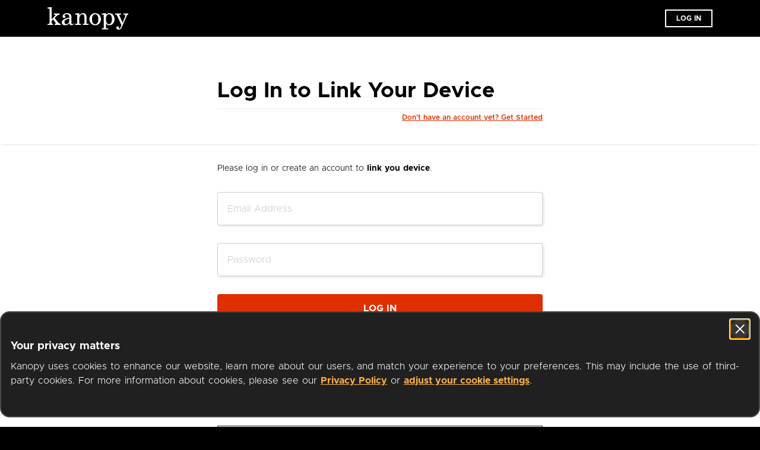

--- FILE ---
content_type: text/css
request_url: https://www.kanopy.com/kui-assets/OnboardingStep-DouseDOo.css
body_size: -91
content:
.onboarding-header[data-v-92378724]{padding-top:56px;max-width:548px;height:256px;width:100%}@media (min-width: 768px) and (max-width: 1024px){.onboarding-header[data-v-92378724]{height:236px;padding-top:48px}}@media (min-width: 0) and (max-width: 767px){.onboarding-header[data-v-92378724]{height:164px;padding-top:20px}}.onboarding-content[data-v-92378724]{margin-top:32px;margin-bottom:32px;max-width:548px;width:100%}@media (min-width: 0) and (max-width: 767px){.onboarding-content[data-v-92378724]{margin-top:20px;margin-bottom:20px}}.onboarding-step-container.centered[data-v-92378724]{text-align:center}.onboarding-step-icon[data-v-92378724]{width:30px;height:30px}@media (min-width: 0) and (max-width: 767px){.onboarding-step-icon[data-v-92378724]{width:20px;height:20px}}.onboarding-step-text[data-v-92378724]{font-weight:700;text-transform:uppercase;font-size:12px;min-height:30px;padding-top:14px}.onboarding-step-text.no-spacing[data-v-92378724]{padding-top:5px;min-height:0}@media (min-width: 0) and (max-width: 1024px){.onboarding-step-text[data-v-92378724]{padding-top:8px}}@media (min-width: 0) and (max-width: 767px){.onboarding-step-text[data-v-92378724]{padding-top:4px}}


--- FILE ---
content_type: text/css
request_url: https://www.kanopy.com/kui-assets/password-CMEMEc0N.css
body_size: -221
content:
.onboarding-header[data-v-92315cac]{padding-top:56px;max-width:548px;height:256px;width:100%}@media (min-width: 768px) and (max-width: 1024px){.onboarding-header[data-v-92315cac]{height:236px;padding-top:48px}}@media (min-width: 0) and (max-width: 767px){.onboarding-header[data-v-92315cac]{height:164px;padding-top:20px}}.onboarding-content[data-v-92315cac]{margin-top:32px;margin-bottom:32px;max-width:548px;width:100%}@media (min-width: 0) and (max-width: 767px){.onboarding-content[data-v-92315cac]{margin-top:20px;margin-bottom:20px}}.container[data-v-92315cac]{display:flex;flex-direction:column;align-items:center;margin-left:20px;margin-right:20px}


--- FILE ---
content_type: text/javascript
request_url: https://www.kanopy.com/kui-assets/LandingDevices-DFdq5hfY.js
body_size: 8708
content:
!function(){try{("undefined"!=typeof window?window:"undefined"!=typeof global?global:"undefined"!=typeof globalThis?globalThis:"undefined"!=typeof self?self:{}).SENTRY_RELEASE={id:"3f2b00aa477b9acdecccedfd98f98a4d1b237f84"}}catch(e){}}();try{e="undefined"!=typeof window?window:"undefined"!=typeof global?global:"undefined"!=typeof globalThis?globalThis:"undefined"!=typeof self?self:{},(t=(new e.Error).stack)&&(e._sentryDebugIds=e._sentryDebugIds||{},e._sentryDebugIds[t]="6ba79ab0-9e1e-4e5e-948b-87aae23c22b4",e._sentryDebugIdIdentifier="sentry-dbid-6ba79ab0-9e1e-4e5e-948b-87aae23c22b4")}catch(e){}var e,t;import{V as i,C as r,a1 as s,n as a,a3 as o,a4 as n,u as _,J as l,a2 as u,v as p,m as c,a5 as m,a6 as d,a7 as h,a8 as g,a9 as f,aa as R,ab as L,r as w,E,ac as b}from"./client-DwerNk-e.js";const A=a(i.extend({name:"LandingCTAButton",computed:{domain(){return this.$kuistore.state.site.domain},vp_type(){return this.$kuistore.getters["site/vp_type"]},button_type(){switch(this.vp_type){case s.Nonbusiness:case s.Supplier:case void 0:return"get_started";case s.Publiclibrary:return"add_library_card";case s.Academic:return"visit_collection"}},domain_institution_stem(){return this.domain?.subdomain??""},is_get_started_button(){return"get_started"===this.button_type},is_add_library_card_button(){return"add_library_card"===this.button_type},visit_collection_button(){return"visit_collection"===this.button_type},is_browse_button(){return"browse"===this.button_type}},components:{CTAButton:r}}),function(){var e=this,t=e._self._c;return e._self._setupProxy,e.is_get_started_button?t("c-t-a-button",{staticClass:"get-started-button",attrs:{title:"Get Started".localized(),to:"/signup",uppercase:!0}}):e.is_add_library_card_button?t("c-t-a-button",{staticClass:"add-library-card-button",attrs:{title:"Add A Library Card".localized(),to:"/signup/auth/publiclibrary",uppercase:!0}}):e.visit_collection_button?t("c-t-a-button",{staticClass:"visit-collection-button",attrs:{title:"Visit the {institution_stem} Collection".localized({institution_stem:e.domain_institution_stem}),to:"/signup/auth/university",uppercase:!0}}):e.is_browse_button?t("c-t-a-button",{staticClass:"browse-button",attrs:{title:"Browse Movies".localized(),to:"/catalog",uppercase:!0}}):e._e()},[],!1,null,"1aab23c0").exports;const I=a(i.extend({name:"CrossFadingImagesCarouselDot",props:{active:{type:Boolean,required:!1,default:!1},paused:{type:Boolean,required:!1,default:!1},label:{type:String,required:!0}},methods:{on_click(){this.$emit("click")}}}),function(){var e=this,t=e._self._c;return e._self._setupProxy,t("button",{staticClass:"dot",class:{active:e.active},attrs:{"aria-label":e.label},on:{click:e.on_click}},[t("div",{ref:"progress",staticClass:"progress",class:{paused:e.paused}})])},[],!1,null,null).exports;class U{_intervalId;_currentIntervalStartTime;_remainingTime=0;_callback;_delay;_paused=!0;constructor(e,t){this._callback=e,this._delay=t}get paused(){return this._paused}start(){clearInterval(this._intervalId),this._currentIntervalStartTime=Date.now(),this._intervalId=setInterval(()=>this.run(),this._delay),this._paused=!1}run(){this._currentIntervalStartTime=Date.now(),this._callback()}pause(){this._paused||(clearInterval(this._intervalId),this._remainingTime=Date.now()-(this._currentIntervalStartTime??0),this._paused=!0)}resume(){this._paused&&(this._remainingTime>0?(this._paused=!1,setTimeout(()=>{this.run(),this.start()},this._delay-this._remainingTime)):(this._paused=!1,this.start()))}stop(){clearInterval(this._intervalId),this._remainingTime=0}}const T=a(i.extend({name:"PlayPauseMarqueeButton",data:()=>({paused:!1}),props:{aria_controls:{type:String,required:!0},play_text:{type:String,required:!0},paused_text:{type:String,required:!0},show_text:{type:Boolean,required:!1,default:!0},pause_on_init:{type:Boolean,required:!1,default:!1}},created(){this.pause_on_init&&(this.paused=!0)},computed:{button_label(){if(!this.show_text)return this.play_pause_text},play_pause_text(){return this.paused?this.play_text:this.paused_text}},methods:{on_click(){this.paused=!this.paused,this.$emit("click",this.paused)}}}),function(){var e=this,t=e._self._c;return e._self._setupProxy,t("button",{staticClass:"button",attrs:{"aria-controls":e.aria_controls,"aria-label":e.button_label},on:{click:e.on_click}},[t("span",{staticClass:"icon",class:{paused:e.paused}}),e.show_text?t("span",{staticClass:"text"},[e._v(e._s(e.play_pause_text))]):e._e()])},[],!1,null,"fb748faa").exports;const v=a(i.extend({name:"CrossFadingImages",data:()=>({fade_interval:{},current_index:0,animate_index:void 0,dot_index:0,previous_index:void 0,transition_end_timeout:void 0}),props:{images:{type:Array,required:!1,default:()=>[]},transition_duration:{type:Number,required:!1,default:250},stay_on_image_duration:{type:Number,required:!1,default:2e3}},mounted(){o.setCSSVariable("--transition-duration",`${this.transition_duration}ms`,this.$el),o.setCSSVariable("--stay-on-image-duration",`${this.stay_on_image_duration}ms`,this.$el),this.fade_interval=new U(this.start_transition,this.stay_on_image_duration+this.transition_duration),this.prefers_reduced_motion||this.fade_interval.start()},beforeDestroy(){this.fade_interval?.stop()},computed:{images_to_create(){return 0===this.images.length?[]:this.images.concat([this.images[0]])},has_images(){return this.images.length>0},transition_duration_css(){return{"--transition-duration":`${this.transition_duration}ms`}},paused(){return this.fade_interval.paused},prefers_reduced_motion:()=>window.matchMedia("(prefers-reduced-motion: reduce)").matches,title(){return this.images_to_create[this.current_index]?.title||""}},methods:{start_transition(){if(this.has_images){const e=(this.current_index+1)%this.images_to_create.length;this.animate_index=e;const t=e+1===this.images_to_create.length;this.dot_index=t?0:e,this.previous_index=void 0,this.transition_end_timeout=setTimeout(()=>{const t=e+1===this.images_to_create.length;this.current_index=t?0:e,this.animate_index=void 0},this.transition_duration)}},on_play_pause_click(e){e?this.fade_interval?.pause():this.fade_interval?.resume()},on_dot_click(e){e!==this.current_index&&(this.previous_index=this.current_index,this.dot_index=e,this.current_index=e,this.animate_index=e,clearTimeout(this.transition_end_timeout),setTimeout(()=>{this.previous_index=void 0,this.animate_index=void 0},this.transition_duration),this.fade_interval.stop(),this.paused||this.fade_interval.start())},is_image_hidden(e){return null!=this.previous_index&&this.previous_index<this.current_index?e>this.current_index||e>this.previous_index&&e<this.current_index:e>this.current_index},has_fade_in(e){return null!=this.previous_index?this.previous_index<this.current_index&&this.animate_index===e:this.animate_index===e},has_fade_out(e){return null!=this.previous_index&&this.previous_index>this.current_index&&this.previous_index===e}},components:{CrossFadingImagesCarouselDot:I,PlayPauseMarqueeButton:T}}),function(){var e=this,t=e._self._c;return e._self._setupProxy,t("div",{staticClass:"cross-fading-img-container",attrs:{id:"landing-hero-carousel",role:"group","aria-roledescription":"carousel"}},[e._l(e.images_to_create,function(i,r){return t("img",{key:r,staticClass:"cross-fading-img-component",class:{"fade-in-transition":e.has_fade_in(r),"fade-out-transition":e.has_fade_out(r),hidden:e.is_image_hidden(r),paused:e.paused,is_animating:r===e.current_index||r===e.previous_index},style:e.transition_duration_css,attrs:{src:i.src,alt:i.title,"aria-hidden":e.dot_index!==r,role:"group",role_description:"slide"}})}),t("h2",{staticClass:"title"},[e._v(e._s(e.title))]),t("div",{staticClass:"controls"},[e._l(e.images,function(i,r){return t("cross-fading-images-carousel-dot",{key:r,attrs:{active:r===e.dot_index,"aria-current":r===e.dot_index,paused:e.paused,label:i.title},on:{click:function(t){return e.on_dot_click(r)}}})}),t("play-pause-marquee-button",{staticClass:"play-pause",attrs:{aria_controls:"landing-hero-carousel",play_text:"Play image slideshow".localized(),paused_text:"Pause image slideshow".localized(),show_text:!1,pause_on_init:e.prefers_reduced_motion},on:{click:e.on_play_pause_click}})],2)],2)},[],!1,null,"2071b638").exports,y=""+new URL("app-store-badges-6TGe3bFL.svg",import.meta.url).href,O=""+new URL("play-store-badges-Bwx-GlNy.svg",import.meta.url).href,C={ALICE:{src:""+new URL("ALICE-tGYoCb5P.jpg",import.meta.url).href,title:"Alice (2022)"},BLEEDING_LOVE:{src:""+new URL("BLEEDING_LOVE-CE31IiKq.jpg",import.meta.url).href,title:"Bleeding Love (2023)"},DIAL_M_FOR_MURDER:{src:""+new URL("DIAL_M_FOR_MURDER-CTc6ku7C.jpg",import.meta.url).href,title:"Dial M for Murder (1954)"},DRIVE:{src:""+new URL("DRIVE-C-BAmuYa.jpg",import.meta.url).href,title:"Drive (2011)"},FAREWELL_MY_CONCUBINE:{src:""+new URL("FAREWELL_MY_CONCUBINE-BRC6GFAT.jpg",import.meta.url).href,title:"Farewell My Concubine (1992)"},HORIZON_AN_AMERICAN_SAGA_CHAPTER_1:{src:""+new URL("HORIZON_AN_AMERICAN_SAGA_CHAPTER_1-BiaJwKZs.jpg",import.meta.url).href,title:"Horizon: An American Saga - Chapter 1 (2024)"},I_USED_TO_BE_FUNNY:{src:""+new URL("I_USED_TO_BE_FUNNY-ChUl49-y.jpg",import.meta.url).href,title:"I Used to Be Funny (2023)"},LIMBO:{src:""+new URL("LIMBO-BYhzNIcD.jpg",import.meta.url).href,title:"Limbo (2023)"},ROBOT_DREAMS:{src:""+new URL("ROBOT_DREAMS-lMQo4W1z.jpg",import.meta.url).href,title:"Robot Dreams (2023)"},SISI_AND_I:{src:""+new URL("SISI_AND_I-lp12IC5b.jpg",import.meta.url).href,title:"Sisi & I (2023)"},SONGS_OF_EARTH:{src:""+new URL("SONGS_OF_EARTH-C7LIARe2.jpg",import.meta.url).href,title:"Songs of Earth (2023)"},STAGED:{src:""+new URL("STAGED-NQNfMk6D.jpg",import.meta.url).href,title:"Staged (2020)"},TANGERINE:{src:""+new URL("TANGERINE-C3uER1Fi.jpg",import.meta.url).href,title:"Tangerine (2015)"},WEIRD_THE_AL_YANKOVIC_STORY:{src:""+new URL("WEIRD_THE_AL_YANKOVIC_STORY-Di0qtVy8.jpg",import.meta.url).href,title:"Weird: The Al Yankovic Story (2022)"}};const N=a(i.extend({name:"LandingHeroCarousel",props:{is_libbywelcome:{type:Boolean,required:!1,default:!1}},computed:{get_started_destination(){return this.has_active_membership?"/":"/signup"},webshop_region(){return this.$kuistore.state.site.webshop},vp_type(){return this.$kuistore.getters["site/vp_type"]},is_logged_in(){return this.$kuistore.getters["user/has_user_account_logged_in"]},has_active_membership(){return this.$kuistore.getters["user/has_active_membership_on_current_domain"]},domain_institution_name(){return this.$kuistore.getters["site/institution_name"]},is_on_institution_domain(){return void 0!==this.vp_type},is_on_pl_domain(){return this.vp_type===s.Publiclibrary},is_on_edu_domain(){return this.vp_type===s.Academic},section_title(){return this.is_on_institution_domain&&!this.is_libbywelcome?this.domain_institution_name??"":"Stream Smarter".localized()},find_other_institution_text(){switch(this.vp_type){case s.Nonbusiness:case s.Supplier:case s.Publiclibrary:case void 0:return"Find a different library".localized();case s.Academic:return"Find a different university".localized()}},section_description(){if(this.is_libbywelcome)return"Stream thousands of movies with your library card.".localized();switch(this.vp_type){case s.Nonbusiness:case s.Supplier:case void 0:return"Stream thousands of films for free, thanks to the generous support of your public library or university.".localized();case s.Publiclibrary:return"Get free access to thousands of movies with your library card.".localized();case s.Academic:return"Get free access to thousands of movies through your university library.".localized()}},institution_instruction_text(){switch(this.vp_type){case s.Nonbusiness:case s.Supplier:case void 0:return"";case s.Publiclibrary:return"Simply add your {institution_name} card number and PIN or password.".localized({institution_name:this.domain_institution_name});case s.Academic:return"Log in with your university credentials.".localized()}},images_for_webshop(){return this.images_names_for_webshop},images_names_for_webshop(){switch(this.webshop_region.id){case R.id:return this.images_for_gb_webshop;case f.id:return this.images_for_ca_webshop;case g.id:case h.id:return this.images_for_au_webshop;case d.id:case m.id:default:return this.images_for_us_webshop}},images_for_gb_webshop:()=>[C.I_USED_TO_BE_FUNNY,C.DRIVE,C.TANGERINE,C.BLEEDING_LOVE,C.DIAL_M_FOR_MURDER],images_for_ca_webshop:()=>[C.I_USED_TO_BE_FUNNY,C.WEIRD_THE_AL_YANKOVIC_STORY,C.ALICE,C.STAGED,C.DIAL_M_FOR_MURDER],images_for_au_webshop:()=>[C.HORIZON_AN_AMERICAN_SAGA_CHAPTER_1,C.LIMBO,C.WEIRD_THE_AL_YANKOVIC_STORY,C.ROBOT_DREAMS,C.DIAL_M_FOR_MURDER],images_for_us_webshop:()=>[C.I_USED_TO_BE_FUNNY,C.WEIRD_THE_AL_YANKOVIC_STORY,C.SONGS_OF_EARTH,C.ALICE,C.STAGED,C.DIAL_M_FOR_MURDER,C.FAREWELL_MY_CONCUBINE,C.SISI_AND_I],is_mobile_device:()=>c.isMobileOrTabletDevice(),application_store_link(){return c.currentDeviceApplicationStoreLink(this.$nuxt.context)},app_store_link(){return`${c.applicationAppStoreLink(this.$nuxt.context)}?pt=118563515&ct=website_homepage&mt=8`},play_store_link(){return`${c.applicationPlayStoreLink(this.$nuxt.context)}&referrer=utm_source%3Dwebsite_homepage`},logos:()=>[p.AppleTV,p.AndroidTV,p.Chromecast,p.Roku,p.FireTV,p.FireTablet,p.Samsung],app_store_logo:()=>y,play_store_logo:()=>O},components:{KanopyLogo:u,KanopyLink:l,LandingCTAButton:A,CrossFadingImages:v,CTAButton:r,DeviceLogoRow:_,ImageLink:n}}),function(){var e=this,t=e._self._c;return e._self._setupProxy,t("section",{staticClass:"landing-hero"},[t("div",{staticClass:"landing-hero-content",class:{"institution-content":e.is_on_institution_domain,edu:e.is_on_edu_domain}},[t("div",{staticClass:"content",style:e.is_libbywelcome?"background-color: transparent":""},[t("kanopy-logo",{staticClass:"kanopy-logo-top-left"}),t("h1",{staticClass:"section-title",attrs:{"data-clarity-mask":"true"}},[e._v(e._s(e.section_title))]),e.is_on_institution_domain&&!e.is_libbywelcome?t("kanopy-link",{staticClass:"find-other-institution",attrs:{to:"/signup",use_vp_subpath:!1}},[t("p",{staticClass:"find-other-institution-text"},[e._v(e._s(e.find_other_institution_text))]),t("img",{staticClass:"right-arrow",attrs:{src:L,alt:""}})]):e._e(),t("p",{staticClass:"section-description"},[e._v(e._s(e.section_description))]),e.is_on_institution_domain&&!e.is_libbywelcome?t("p",{staticClass:"institution-instruction",attrs:{"data-clarity-mask":"true"}},[e._v(" "+e._s(e.institution_instruction_text)+" ")]):e._e(),e.is_libbywelcome&&!e.is_mobile_device?t("c-t-a-button",{staticClass:"cta-button-libby",attrs:{title:"Get Started".localized(),to:e.get_started_destination,uppercase:!0}}):e.is_libbywelcome&&e.is_mobile_device?t("c-t-a-button",{staticClass:"cta-button-libby",attrs:{title:"Download Kanopy".localized(),to:e.application_store_link,in_new_tab:!0,uppercase:!0}}):t("landing-c-t-a-button",{staticClass:"cta-button"}),t("div",{staticClass:"secondary-cta-section"},[t("p",{staticClass:"secondary-cta-account-text"},[e._v(e._s("Have a Kanopy account?".localized()))]),t("kanopy-link",{staticClass:"secondary-cta-login-link",attrs:{to:"/login"}},[t("p",{staticClass:"secondary-cta-login-text"},[e._v(e._s("Log in".localized()))]),t("img",{staticClass:"right-arrow",attrs:{src:L,alt:""}})])],1),e.is_on_institution_domain?e._e():t("div",{staticClass:"app-store-and-platforms"},[t("div",{staticClass:"app-store-badges"},[t("image-link",{staticClass:"app-store",attrs:{to:e.app_store_link,src:e.app_store_logo,img_desc:"Apple App Store logo. Download on the App Store".localized(),newtab:!0}}),t("image-link",{staticClass:"play-store",attrs:{to:e.play_store_link,src:e.play_store_logo,img_desc:"Google Play Store logo. Download on the Google Play Store".localized(),newtab:!0}})],1),t("div",{staticClass:"also-available-on-row-container"},[t("device-logo-row",{attrs:{logos:e.logos,logo_color:"#B5B5B5"}},[t("span",{staticClass:"also-available-text"},[e._v(e._s("Also available on".localized())+":")])])],1)])],1)]),t("cross-fading-images",{staticClass:"landing-hero-carousel",attrs:{images:e.images_for_webshop,transition_duration:300,stay_on_image_duration:7e3}}),t("div",{staticClass:"dark-overlay"}),t("div",{staticClass:"bottom-gradient"})],1)},[],!1,null,"886d6fa8").exports;let S;const D=a(i.extend({name:"LandingMovieCarouselRow",data(){return{carousel_position:0,id:E.instance.getId(this.$options.name)}},props:{posters:{type:Array,required:!0},speed:{type:Number,required:!1,default:12e3},paused:{type:Boolean,required:!1,default:!1}},watch:{paused(e){if(e){const e=this.$refs.carousel.getBoundingClientRect();this.carousel_position=e.x}}},mounted(){this.$refs.carousel.addEventListener("animationiteration",this.reset_carousel_pos),this.start_intersection_observer()},beforeDestroy(){this.$refs.carousel.removeEventListener("animationiteration",this.reset_carousel_pos),S?.disconnect()},computed:{images_to_create(){return this.posters.length<4?this.posters:this.posters.concat(this.posters.slice(0,4))},total_rotation_duration(){return this.speed*this.posters.length},transition_duration_css(){return{"--transition-duration":`${this.total_rotation_duration}ms`,"--carousel-pos":`${this.carousel_position}px`}},alt_text(){return this.images_to_create.map(e=>"'{title}'. Cover.".localized({title:this.get_movie_title(e)}))}},methods:{get_movie_title:e=>w.capitalizeEachWord(e.toLowerCase().slice(0,e.lastIndexOf(".")).replace(/_/g," ")),reset_carousel_pos(){this.carousel_position=0},start_intersection_observer(){S=new IntersectionObserver(this.handleIntersection,{threshold:[.2,.8]}),Array.from(this.$refs.carousel.children).forEach(e=>{S.observe(e)})},handleIntersection(e){e.forEach(e=>e.target.setAttribute("aria-hidden",!e.isIntersecting+""))}}}),function(){var e=this,t=e._self._c;return e._self._setupProxy,t("section",{staticClass:"movie-carousel-row",attrs:{role:"group","aria-roledescription":"Carousel".localized(),"aria-label":"Film posters"}},[t("div",{ref:"carousel",staticClass:"movie-carousel-translating animated",class:{paused:e.paused},style:e.transition_duration_css,attrs:{id:e.id}},e._l(e.images_to_create,function(i,r){return t("img",{key:r,staticClass:"movie-carousel-poster",attrs:{src:e.images_to_create[r],alt:e.alt_text[r]}})}),0)])},[],!1,null,"52b89c62").exports,j=""+new URL("20TH_CENTURY_WOMEN-95CUvmeR.jpg",import.meta.url).href,B=""+new URL("ABORTION_STORIES_WOMEN_TELL-BbzIXDYC.jpg",import.meta.url).href,x=""+new URL("AMY-DmLBf70O.jpg",import.meta.url).href,H=""+new URL("A_GHOST_STORY-CxxwuOk9.jpg",import.meta.url).href,M=""+new URL("A_MAN_CALLED_OVE-D9TaJiQB.jpg",import.meta.url).href,k=""+new URL("A_QUIET_PASSION-Bolf2ZXN.jpg",import.meta.url).href,P=""+new URL("BABEL-TuPU9Tua.jpg",import.meta.url).href,G=""+new URL("BICYCLE_THIEVES-OXjzJDK0.jpg",import.meta.url).href,F=""+new URL("BLACKKKLANSMAN-oOtDhzFN.jpg",import.meta.url).href,Y=""+new URL("BLACK_ORPHEUS-rY7v-L3k.jpg",import.meta.url).href,z=""+new URL("BORN_IN_FLAMES-BdWQprTF.jpg",import.meta.url).href,V=""+new URL("BOY-Cm67yBpL.jpg",import.meta.url).href,W=""+new URL("BOYHOOD_CA-DlDo_HKM.jpg",import.meta.url).href,K=""+new URL("BOY_ERASED-D0r438_P.jpg",import.meta.url).href,q=""+new URL("BROOKLYN-GbajmRC-.jpg",import.meta.url).href,$=""+new URL("CALL_ME_BY_YOUR_NAME-M2jRp-OQ.jpg",import.meta.url).href,J=""+new URL("CAPTAIN_FANTASTIC-CoIK4_zC.jpg",import.meta.url).href,Q=""+new URL("CAROL-DUKyBhqf.jpg",import.meta.url).href,X=""+new URL("CHASING_ASYLUM-BNAr7eQP.jpg",import.meta.url).href,Z=""+new URL("CHINATOWN-D5BvbAgg.jpg",import.meta.url).href,ee=""+new URL("CHINATOWN_UK-DAz6bD06.jpg",import.meta.url).href,te=""+new URL("CLEO_FROM_5_TO_7-D8CU_5M9.jpg",import.meta.url).href,ie=""+new URL("CLUE-DWwv0nV3.jpg",import.meta.url).href,re=""+new URL("CONCERNING_VIOLENCE-BR5OCXlp.jpg",import.meta.url).href,se=""+new URL("DANIEL_TIGER_S_NEIGHBORHOOD-Bvl-vYxJ.jpg",import.meta.url).href,ae=""+new URL("DARKEST_HOUR-BlldbLqU.jpg",import.meta.url).href,oe=""+new URL("DIOR_AND_I-B1JH03JJ.jpg",import.meta.url).href,ne=""+new URL("DOGTOOTH-BbBcH76j.jpg",import.meta.url).href,_e=""+new URL("DON_T_LET_THE_PIGEON_DRIVE_THE_BUS-DeNXmNQs.jpg",import.meta.url).href,le=""+new URL("EIGHTH_GRADE-kYH_JN4M.jpg",import.meta.url).href,ue=""+new URL("ELEANOR_S_SECRET-8UJhs9si.jpg",import.meta.url).href,pe=""+new URL("FACES_PLACES-Tw_5yPou.jpg",import.meta.url).href,ce=""+new URL("FIRST_MAN-Bm68eCQj.jpg",import.meta.url).href,me=""+new URL("FIRST_REFORMED-Dj_jtkfo.jpg",import.meta.url).href,de=""+new URL("FORCE_MAJEURE-BYCTQO8e.jpg",import.meta.url).href,he=""+new URL("GREY_GARDENS-B4Z2MZ5v.jpg",import.meta.url).href,ge=""+new URL("HALE_COUNTY_THIS_MORNING_THIS_EVENING-RbMuaOn0.jpg",import.meta.url).href,fe=""+new URL("HALF_OF_A_YELLOW_SUN-CVFjPHpz.jpg",import.meta.url).href,Re=""+new URL("HANNAH_ARENDT-BSzMvEIT.jpg",import.meta.url).href,Le=""+new URL("HEARTS_BEAT_LOUD-DCm4ShaF.jpg",import.meta.url).href,we=""+new URL("HIS_GIRL_FRIDAY-DxOd4Qli.jpg",import.meta.url).href,Ee=""+new URL("HITCHCOCK_TRUFFAUT-22UYm1K0.jpg",import.meta.url).href,be=""+new URL("HUNT_FOR_THE_WILDERPEOPLE-Cih_7uIh.jpg",import.meta.url).href,Ae=""+new URL("IDA-HD4k58Uv.jpg",import.meta.url).href,Ie=""+new URL("IN_THE_NAME_OF_ALL_CANADIANS-VqGLwUZ7.jpg",import.meta.url).href,Ue=""+new URL("I_AM_NOT_YOUR_NEGRO-A6Qo-xrk.jpg",import.meta.url).href,Te=""+new URL("JAMES_WHITE-Ckfw6z4d.jpg",import.meta.url).href,ve=""+new URL("JASPER_JONES-D9OgAHNe.jpg",import.meta.url).href,ye=""+new URL("JIRO_DREAMS_OF_SUSHI-C_84U0oX.jpg",import.meta.url).href,Oe=""+new URL("KANYINI-D7yDOs9P.jpg",import.meta.url).href,Ce=""+new URL("KEDI-D4_xoLXL.jpg",import.meta.url).href,Ne=""+new URL("KEN_BURNS_THE_CENTRAL_PARK_FIVE-Cet8TXuO.jpg",import.meta.url).href,Se=""+new URL("KILLING_US_SOFTLY-DotYlavv.jpg",import.meta.url).href,De=""+new URL("LADY_BIRD-4e91kIuv.jpg",import.meta.url).href,je=""+new URL("LA_HAINE-iXt6uZ7J.jpg",import.meta.url).href,Be=""+new URL("LA_YUMA-DpOBVOPO.jpg",import.meta.url).href,xe=""+new URL("LEAVE_NO_TRACE-rMDUjSTj.jpg",import.meta.url).href,He=""+new URL("LEAVING_NEVERLAND-DKbpwaSp.jpg",import.meta.url).href,Me=""+new URL("LION-B7G0BN48.jpg",import.meta.url).href,ke=""+new URL("LOST_IN_TRANSLATION-Dyol_fks.jpg",import.meta.url).href,Pe=""+new URL("LOS_ANGELES_PLAYS_ITSELF-Dcvv9YBZ.jpg",import.meta.url).href,Ge=""+new URL("LOVING_VINCENT-BosPhquz.jpg",import.meta.url).href,Fe=""+new URL("L_AVVENTURA-Po-3bbw2.jpg",import.meta.url).href,Ye=""+new URL("MAPPLETHORPE_LOOK_AT_THE_PICTURES-D0G4eLU8.jpg",import.meta.url).href,ze=""+new URL("MARGOT_AT_THE_WEDDING-DvNmNrJ8.jpg",import.meta.url).href,Ve=""+new URL("MATANGI_MAYA_MIA-u1cjoKEf.jpg",import.meta.url).href,We=""+new URL("MELANCHOLIA-CJ8mlov-.jpg",import.meta.url).href,Ke=""+new URL("MERU-Dj12inPv.jpg",import.meta.url).href,qe=""+new URL("METROPOLIS-C0d26Dur.jpg",import.meta.url).href,$e=""+new URL("MISS_REPRESENTATION-cEjtBGgH.jpg",import.meta.url).href,Je=""+new URL("MISTER_ROGERS-yXWEYIR4.jpg",import.meta.url).href,Qe=""+new URL("MODERN_TIMES-F272sHdA.jpg",import.meta.url).href,Xe=""+new URL("MOONLIGHT-XkOd40SU.jpg",import.meta.url).href,Ze=""+new URL("MR_HUBLOT-M46YILYm.jpg",import.meta.url).href,et=""+new URL("MY_LIFE_AS_A_COURGETTE-BD5zV6km.jpg",import.meta.url).href,tt=""+new URL("OF_FATHERS_AND_SONS-DuYkXf-G.jpg",import.meta.url).href,it=""+new URL("OMAR-DovqIvmY.jpg",import.meta.url).href,rt=""+new URL("ONLY_LOVERS_LEFT_ALIVE-D-OSJKuq.jpg",import.meta.url).href,st=""+new URL("ON_CHESIL_BEACH-B4xzwOmj.jpg",import.meta.url).href,at=""+new URL("PARIS_CAN_WAIT-CEC3lIeF.jpg",import.meta.url).href,ot=""+new URL("PATERSON-BIJlpx-2.jpg",import.meta.url).href,nt=""+new URL("PHANTOM_THREAD-BCatrsSp.jpg",import.meta.url).href,_t=""+new URL("RACE_POWER_OF_AN_ILLUSION-C7bfyfrQ.jpg",import.meta.url).href,lt=""+new URL("RASHOMON-B-FutV6e.jpg",import.meta.url).href,ut=""+new URL("RBG-Bp6clGYx.jpg",import.meta.url).href,pt=""+new URL("REAR_WINDOW-D95OsAl4.jpg",import.meta.url).href,ct=""+new URL("ROBIN_WILLIAMS_COME_INSIDE_MY_MIND-BR0Te32H.jpg",import.meta.url).href,mt=""+new URL("SELMA-B4KklDLr.jpg",import.meta.url).href,dt=""+new URL("SEVEN_SAMURAI-BlDSFnQR.jpg",import.meta.url).href,ht=""+new URL("SOLARIS-BTtkC9WW.jpg",import.meta.url).href,gt=""+new URL("SONG_OF_PARKLAND-B98DI4O4.jpg",import.meta.url).href,ft=""+new URL("STORIES_WE_TELL-sexlWYnI.jpg",import.meta.url).href,Rt=""+new URL("SUMMER_OF_84-BkNW7PeX.jpg",import.meta.url).href,Lt=""+new URL("THE_ACT_OF_KILLING-DkTrA6En.jpg",import.meta.url).href,wt=""+new URL("THE_BATTLE_OF_ALGIERS-BUuf4_WW.jpg",import.meta.url).href,Et=""+new URL("THE_BIG_SHORT-BsjQyGlJ.jpg",import.meta.url).href,bt=""+new URL("THE_BOY_IN_THE_BUBBLE-e1NlncJ4.jpg",import.meta.url).href,At=""+new URL("THE_CODES_OF_GENDER-C_WqT0H0.jpg",import.meta.url).href,It=""+new URL("THE_DRESSMAKER-Z4SxuaDz.jpg",import.meta.url).href,Ut=""+new URL("THE_FLORIDA_PROJECT-DFNBJx6W.jpg",import.meta.url).href,Tt=""+new URL("THE_GENERAL-BwE7l11s.jpg",import.meta.url).href,vt=""+new URL("THE_GREAT_BEAUTY-Dyr6mPOG.jpg",import.meta.url).href,yt=""+new URL("THE_ILLUSIONISTS-Bk6Z_U2l.jpg",import.meta.url).href,Ot=""+new URL("THE_KILLING_OF_A_SACRED_DEER-Bcg1WmL4.jpg",import.meta.url).href,Ct=""+new URL("THE_LORD_OF_THE_FLIES-Cz8nzmii.jpg",import.meta.url).href,Nt=""+new URL("THE_MASK_YOU_LIVE_IN-DPYCqXXa.jpg",import.meta.url).href,St=""+new URL("THE_MISEDUCATION_OF_CAMERON_POST-KF9BFeVc.jpg",import.meta.url).href,Dt=""+new URL("THE_PHONE_CALL-CImOqxoT.jpg",import.meta.url).href,jt=""+new URL("THE_PLEDGE-BLHRIbj0.jpg",import.meta.url).href,Bt=""+new URL("THE_SQUID_AND_THE_WHALE-DR2es87Y.jpg",import.meta.url).href,xt=""+new URL("THE_TRUE_STORY_OF_THE_THREE_LITTLE_PIGS-CL9HkJbz.jpg",import.meta.url).href,Ht=""+new URL("THE_WATERMELON_WOMAN-D2bRLBoO.jpg",import.meta.url).href,Mt=""+new URL("THREE_IDENTICAL_STRANGERS-DT19aJkH.jpg",import.meta.url).href,kt=""+new URL("TONI_ERDMANN-dAA0_-Go.jpg",import.meta.url).href,Pt=""+new URL("TOUGH_GUISE-e6kgHrZJ.jpg",import.meta.url).href,Gt=""+new URL("TOUGH_GUISE_2-DrcxBVkO.jpg",import.meta.url).href,Ft=""+new URL("VIOLENT-C6YDkm6m.jpg",import.meta.url).href,Yt=""+new URL("WATERSHIP_DOWN-BZhgTIZu.jpg",import.meta.url).href,zt=""+new URL("WEIRDOS-BrPI7Nd_.jpg",import.meta.url).href,Vt=""+new URL("WHERE_THE_WILD_THINGS_ARE-BGFG8gqT.jpg",import.meta.url).href,Wt=""+new URL("YOU_WERE_NEVER_REALLY_HERE-FPvB7OBD.jpg",import.meta.url).href;const Kt=a(i.extend({name:"LandingMovieCarousel",data:()=>({paused:!1}),props:{is_libbywelcome:{type:Boolean,required:!1,default:!1}},computed:{webshop_region(){return this.$kuistore.state.site.webshop},vp_type(){return this.$kuistore.getters["site/vp_type"]},image_names_for_first_row_webshop(){switch(this.webshop_region.id){case R.id:return this.images_for_gb_first_row_webshop;case f.id:return this.images_for_ca_first_row_webshop;case g.id:case h.id:return this.images_for_au_first_row_webshop;case d.id:case m.id:default:return this.images_for_us_first_row_webshop}},images_for_gb_first_row_webshop(){switch(this.vp_type){case s.Nonbusiness:case s.Supplier:case void 0:return[ut,Ve,Ve,Fe,fe,ot,pt,Mt,Re,Vt,Ke];case s.Publiclibrary:return[Mt,Re,Vt,Ve,ut,ye,M,Rt,Tt,k,fe];case s.Academic:return[ut,nt,Se,pt,Ke,Mt,Lt,re,$e,F]}},images_for_ca_first_row_webshop(){switch(this.vp_type){case s.Nonbusiness:case s.Supplier:case void 0:return[St,Z,$,P,_t,Ye,te,ze,W];case s.Publiclibrary:return[St,be,Fe,ze,Le,Je,V,ie,W,Vt,de,ne,zt,ge,mt];case s.Academic:return[He,Nt,tt,gt,_t,Pt,Gt,ct,Ue]}},images_for_au_first_row_webshop(){switch(this.vp_type){case s.Nonbusiness:case s.Supplier:case void 0:return[Me,Ot,Ue,It,Ge,pt,Ke,_t,Q];case s.Publiclibrary:return[Me,jt,It,Wt,Dt,Q,Ot,Ce,Ge,ot,be];case s.Academic:return[ft,Fe,Y,ae,K,Lt,ke,Ct,Q,F]}},images_for_us_first_row_webshop(){switch(this.vp_type){case s.Nonbusiness:case s.Supplier:case void 0:return[J,Xe,st,le,Ue,De,x,Ke,Z,Ze];case s.Publiclibrary:return[J,Xe,st,le,G,Ue,lt,me,St,dt,Ut,se,De,xe];case s.Academic:return[Ue,He,B,_t,Pt,Gt,$e,gt,lt,wt]}},image_names_for_second_row_webshop(){switch(this.webshop_region.id){case R.id:return this.images_for_gb_second_row_webshop;case f.id:return this.images_for_ca_second_row_webshop;case g.id:case h.id:return this.images_for_au_second_row_webshop;case d.id:case m.id:default:return this.images_for_us_second_row_webshop}},images_for_gb_second_row_webshop(){switch(this.vp_type){case s.Nonbusiness:case s.Supplier:case void 0:return[bt,$e,ye,k,At,Tt,Ct,Ee,F,rt];case s.Publiclibrary:return[it,Fe,xt,Nt,Te,ot,bt,Ct,kt,rt,Ee];case s.Academic:return[Ee,et,Ht,he,oe,Nt,At,Yt,ee,z]}},images_for_ca_second_row_webshop(){switch(this.vp_type){case s.Nonbusiness:case s.Supplier:case void 0:return[mt,xt,tt,ct,Ie,$e,Vt,Le,Et,Fe];case s.Publiclibrary:return[Ae,te,qe,tt,Qe,Ze,xt,Nt,Bt,$,Z,Et,Ie,Dt,Ce,dt];case s.Academic:return[At,$e,Ye,Se,te,ht,Ae,Fe,yt,Ie]}},images_for_au_second_row_webshop(){switch(this.vp_type){case s.Nonbusiness:case s.Supplier:case void 0:return[jt,Vt,Fe,K,Lt,vt,Mt,ae,Wt,q];case s.Publiclibrary:return[ve,at,q,Ft,H,Fe,Ue,Tt,Vt,vt,we];case s.Academic:return[Mt,X,Ue,vt,Et,Oe,ce,ht,re,Be]}},images_for_us_second_row_webshop(){switch(this.vp_type){case s.Nonbusiness:case s.Supplier:case void 0:return[ct,_e,lt,_t,Ne,xe,me,G,B,j];case s.Publiclibrary:return[x,Ke,tt,Ce,ue,Ee,Ge,_e,pe,We,Z,j,Pe,Ze];case s.Academic:return[Ke,ct,G,dt,Ne,Ye,tt,Se,je,Nt]}}},methods:{on_play_pause_click(e){this.paused=e}},components:{LandingMovieCarouselRow:D,ButtonWhiteBorder:b,PlayPauseMarqueeButton:T}}),function(){var e=this,t=e._self._c;return e._self._setupProxy,t("section",{staticClass:"landing-movie-carousels"},[t("div",{staticClass:"opener"},[t("h2",{staticClass:"section-title"},[e._v(" "+e._s("Enjoy critically-acclaimed movies, inspiring documentaries, award-winning foreign films and more".localized())+" ")])]),t("play-pause-marquee-button",{staticClass:"play-pause",attrs:{aria_controls:"landing-carousels-container",play_text:"Play marquee".localized(),paused_text:"Pause marquee".localized()},on:{click:e.on_play_pause_click}}),t("div",{attrs:{id:"landing-carousels-container"}},[t("landing-movie-carousel-row",{attrs:{posters:e.image_names_for_first_row_webshop,speed:1e4,paused:e.paused}}),t("landing-movie-carousel-row",{attrs:{posters:e.image_names_for_second_row_webshop,speed:15e3,paused:e.paused}})],1),e.is_libbywelcome?e._e():t("div",{staticClass:"closer"},[t("p",{staticClass:"closer-title"},[e._v(e._s("Stream these movies and thousands more".localized()))]),t("button-white-border",{staticClass:"landing-browse-button",attrs:{title:"Browse Movies".localized(),to:"/catalog",rounded:!1,uppercase:!0}})],1)],1)},[],!1,null,"9158ebe7").exports;const qt=a(i.extend({name:"LandingDevices",props:{is_libbywelcome:{type:Boolean,required:!1,default:!1}},computed:{app_store_link(){return`${c.applicationAppStoreLink(this.$nuxt.context)}?pt=118563515&ct=website_homepage&mt=8`},play_store_link(){return`${c.applicationPlayStoreLink(this.$nuxt.context)}&referrer=utm_source%3Dwebsite_homepage`},logos:()=>[p.AppleTV,p.AndroidTV,p.Chromecast,p.Roku,p.FireTV,p.FireTablet,p.Samsung],app_store_logo:()=>y,play_store_logo:()=>O},components:{ImageLink:n,DeviceLogoRow:_}}),function(){var e=this,t=e._self._c;return e._self._setupProxy,t("section",{staticClass:"landing-devices"},[t("div",{staticClass:"gradient"},[t("div",{staticClass:"content-container"},[t("div",{staticClass:"content"},[t("h2",{staticClass:"title"},[e._v(e._s("Stream on all your favorite devices any time, anywhere.".localized()))]),t("div",{staticClass:"platforms"},[t("div",{staticClass:"app-store-badges"},[t("image-link",{staticClass:"app-store",attrs:{to:e.app_store_link,src:e.app_store_logo,img_desc:"Apple App Store logo. Download on the App Store".localized(),newtab:!0}}),t("image-link",{staticClass:"app-store",attrs:{to:e.play_store_link,src:e.play_store_logo,img_desc:"Google Play Store logo. Download on the Google Play Store".localized(),newtab:!0}})],1),t("device-logo-row",{attrs:{logos:e.logos,logo_color:"#B5B5B5"}},[t("span",{staticClass:"also-available-text"},[e._v(e._s("Also available on".localized())+":")])])],1)])])])])},[],!1,null,"3dce8311").exports;export{A as L,T as P,qt as a,Kt as b,N as c};
//# sourceMappingURL=LandingDevices-DFdq5hfY.js.map


--- FILE ---
content_type: image/svg+xml
request_url: https://www.kanopy.com/kui-assets/google_icon-DENzupO1.svg
body_size: 459
content:
<?xml version="1.0" encoding="UTF-8"?>
<svg width="26px" height="27px" viewBox="0 0 26 27" version="1.1" xmlns="http://www.w3.org/2000/svg" xmlns:xlink="http://www.w3.org/1999/xlink">
    <!-- Generator: Sketch 55.2 (78181) - https://sketchapp.com -->
    <title>google_icon</title>
    <desc>Created with Sketch.</desc>
    <defs>
        <path d="M0.5,13.5 C0.5,20.709 6.291,26.5 13.5,26.5 L13.5,26.5 C20,26.5 25.909,21.773 25.909,13.5 L25.909,13.5 C25.909,12.732 25.791,11.905 25.613,11.137 L25.613,11.137 L13.5,11.137 L13.5,16.159 L20.472,16.159 C19.823,19.35 17.105,21.181 13.5,21.181 L13.5,21.181 C9.245,21.181 5.819,17.754 5.819,13.5 L5.819,13.5 C5.819,9.246 9.245,5.818 13.5,5.818 L13.5,5.818 C15.332,5.818 16.987,6.468 18.286,7.532 L18.286,7.532 L22.068,3.75 C19.764,1.741 16.809,0.5 13.5,0.5 L13.5,0.5 C6.291,0.5 0.5,6.291 0.5,13.5 L0.5,13.5 Z" id="path-1"></path>
        <path d="M0.5,13.5 C0.5,20.709 6.291,26.5 13.5,26.5 L13.5,26.5 C20,26.5 25.909,21.773 25.909,13.5 L25.909,13.5 C25.909,12.732 25.791,11.905 25.613,11.137 L25.613,11.137 L13.5,11.137 L13.5,16.159 L20.472,16.159 C19.823,19.35 17.105,21.181 13.5,21.181 L13.5,21.181 C9.245,21.181 5.819,17.754 5.819,13.5 L5.819,13.5 C5.819,9.246 9.245,5.818 13.5,5.818 L13.5,5.818 C15.332,5.818 16.987,6.468 18.286,7.532 L18.286,7.532 L22.068,3.75 C19.764,1.741 16.809,0.5 13.5,0.5 L13.5,0.5 C6.291,0.5 0.5,6.291 0.5,13.5 L0.5,13.5 Z" id="path-3"></path>
        <path d="M0.5,13.5 C0.5,20.709 6.291,26.5 13.5,26.5 L13.5,26.5 C20,26.5 25.909,21.773 25.909,13.5 L25.909,13.5 C25.909,12.732 25.791,11.905 25.613,11.137 L25.613,11.137 L13.5,11.137 L13.5,16.159 L20.472,16.159 C19.823,19.35 17.105,21.181 13.5,21.181 L13.5,21.181 C9.245,21.181 5.819,17.754 5.819,13.5 L5.819,13.5 C5.819,9.246 9.245,5.818 13.5,5.818 L13.5,5.818 C15.332,5.818 16.987,6.468 18.286,7.532 L18.286,7.532 L22.068,3.75 C19.764,1.741 16.809,0.5 13.5,0.5 L13.5,0.5 C6.291,0.5 0.5,6.291 0.5,13.5 L0.5,13.5 Z" id="path-5"></path>
        <path d="M0.5,13.5 C0.5,20.709 6.291,26.5 13.5,26.5 L13.5,26.5 C20,26.5 25.909,21.773 25.909,13.5 L25.909,13.5 C25.909,12.732 25.791,11.905 25.613,11.137 L25.613,11.137 L13.5,11.137 L13.5,16.159 L20.472,16.159 C19.823,19.35 17.105,21.181 13.5,21.181 L13.5,21.181 C9.245,21.181 5.819,17.754 5.819,13.5 L5.819,13.5 C5.819,9.246 9.245,5.818 13.5,5.818 L13.5,5.818 C15.332,5.818 16.987,6.468 18.286,7.532 L18.286,7.532 L22.068,3.75 C19.764,1.741 16.809,0.5 13.5,0.5 L13.5,0.5 C6.291,0.5 0.5,6.291 0.5,13.5 L0.5,13.5 Z" id="path-7"></path>
    </defs>
    <g id="google_icon" stroke="none" stroke-width="1" fill="none" fill-rule="evenodd">
        <g id="Group-22">
            <g id="Group-12">
                <mask id="mask-2" fill="white">
                    <use xlink:href="#path-1"></use>
                </mask>
                <g id="Clip-11"></g>
                <polygon id="Fill-10" fill="#FBBC05" mask="url(#mask-2)" points="-0.6816 21.1816 -0.6816 5.8186 9.3634 13.4996"></polygon>
            </g>
            <g id="Group-15">
                <mask id="mask-4" fill="white">
                    <use xlink:href="#path-3"></use>
                </mask>
                <g id="Clip-14"></g>
                <polygon id="Fill-13" fill="#EA4335" mask="url(#mask-4)" points="-0.6816 5.8184 9.3634 13.5004 13.5004 9.8954 27.6814 7.5904 27.6814 -0.6816 -0.6816 -0.6816"></polygon>
            </g>
            <g id="Group-18">
                <mask id="mask-6" fill="white">
                    <use xlink:href="#path-5"></use>
                </mask>
                <g id="Clip-17"></g>
                <polygon id="Fill-16" fill="#34A853" mask="url(#mask-6)" points="-0.6816 21.1816 17.0464 7.5906 21.7144 8.1816 27.6814 -0.6814 27.6814 27.6816 -0.6816 27.6816"></polygon>
            </g>
            <g id="Group-21">
                <mask id="mask-8" fill="white">
                    <use xlink:href="#path-7"></use>
                </mask>
                <g id="Clip-20"></g>
                <polygon id="Fill-19" fill="#4285F4" mask="url(#mask-8)" points="27.6816 27.6816 9.3636 13.4996 6.9996 11.7266 27.6816 5.8186"></polygon>
            </g>
        </g>
    </g>
</svg>

--- FILE ---
content_type: text/javascript
request_url: https://www.kanopy.com/kui-assets/link-B0LLwYsk.js
body_size: 168
content:
!function(){try{("undefined"!=typeof window?window:"undefined"!=typeof global?global:"undefined"!=typeof globalThis?globalThis:"undefined"!=typeof self?self:{}).SENTRY_RELEASE={id:"3f2b00aa477b9acdecccedfd98f98a4d1b237f84"}}catch(e){}}();try{e="undefined"!=typeof window?window:"undefined"!=typeof global?global:"undefined"!=typeof globalThis?globalThis:"undefined"!=typeof self?self:{},(d=(new e.Error).stack)&&(e._sentryDebugIds=e._sentryDebugIds||{},e._sentryDebugIds[d]="04090cfb-e339-48ed-88f8-6b36520f1edf",e._sentryDebugIdIdentifier="sentry-dbid-04090cfb-e339-48ed-88f8-6b36520f1edf")}catch(e){}var e,d;import{V as n,S as f,c as t,N as i,L as a,n as o}from"./client-DwerNk-e.js";const s=o(n.extend({name:"LinkDevice",layout:"default",async middleware(e){await new f(t).overrideGuardHandler("logged_out",e=>(i.redirect(e,`/login?destination=${a.LinkDevice}`),!0)).guard(e)}}),function(){var e=this._self._c;return this._self._setupProxy,e("div")},[],!1,null,"537a0351").exports;export{s as default};
//# sourceMappingURL=link-B0LLwYsk.js.map


--- FILE ---
content_type: text/javascript
request_url: https://www.kanopy.com/kui-assets/password-CjmRpNXi.js
body_size: 185
content:
!function(){try{("undefined"!=typeof window?window:"undefined"!=typeof global?global:"undefined"!=typeof globalThis?globalThis:"undefined"!=typeof self?self:{}).SENTRY_RELEASE={id:"3f2b00aa477b9acdecccedfd98f98a4d1b237f84"}}catch(e){}}();try{e="undefined"!=typeof window?window:"undefined"!=typeof global?global:"undefined"!=typeof globalThis?globalThis:"undefined"!=typeof self?self:{},(s=(new e.Error).stack)&&(e._sentryDebugIds=e._sentryDebugIds||{},e._sentryDebugIds[s]="a70b880e-7340-4435-8f8a-6d80c1acfde9",e._sentryDebugIdIdentifier="sentry-dbid-a70b880e-7340-4435-8f8a-6d80c1acfde9")}catch(e){}var e,s;import{V as a,S as o,a as d,n}from"./client-DwerNk-e.js";import{U as t}from"./UserResetPasswordEmailForm-DIyaS3t4.js";import"./KanopyForm-DvpO1wil.js";import"./LabeledTextfield-BGmBBAec.js";const r=n(a.extend({name:"UserPasswordPage",layout:"onboarding",middleware(e){new o(d).guard(e)},head:{title:"Reset Password | Kanopy"},components:{UserResetPasswordEmailForm:t}}),function(){var e=this._self._c;return this._self._setupProxy,e("div",{staticClass:"container"},[e("user-reset-password-email-form",{staticClass:"onboarding-content"})],1)},[],!1,null,"92315cac").exports;export{r as default};
//# sourceMappingURL=password-CjmRpNXi.js.map


--- FILE ---
content_type: text/javascript
request_url: https://www.kanopy.com/kui-assets/UserResetPasswordEmailForm-DIyaS3t4.js
body_size: 685
content:
!function(){try{("undefined"!=typeof window?window:"undefined"!=typeof global?global:"undefined"!=typeof globalThis?globalThis:"undefined"!=typeof self?self:{}).SENTRY_RELEASE={id:"3f2b00aa477b9acdecccedfd98f98a4d1b237f84"}}catch(e){}}();try{e="undefined"!=typeof window?window:"undefined"!=typeof global?global:"undefined"!=typeof globalThis?globalThis:"undefined"!=typeof self?self:{},(s=(new e.Error).stack)&&(e._sentryDebugIds=e._sentryDebugIds||{},e._sentryDebugIds[s]="92b2209f-e6d2-4ea2-8390-9eefd3d1788e",e._sentryDebugIdIdentifier="sentry-dbid-92b2209f-e6d2-4ea2-8390-9eefd3d1788e")}catch(e){}var e,s;import{V as t,C as a,ah as i,N as r,n as o}from"./client-DwerNk-e.js";import{K as l}from"./KanopyForm-DvpO1wil.js";import{L as d}from"./LabeledTextfield-BGmBBAec.js";const n=o(t.extend({name:"UserResetPasswordEmailForm",data:()=>({email:"",email_error:void 0}),computed:{email_is_empty(){return 0===this.email.trim().length},has_error(){return null!=this.email_error}},methods:{handle_email_update(e){this.email=e},validate_fields(){this.email_is_empty?this.email_error="Email must be filled":this.email_error=void 0},on_send_reset_password_email_button_clicked(){this.validate_fields(),this.has_error||this.$kuistore.dispatch("user/reset_password",this.email).then(()=>{this.on_reset_password_email_sent_success()}).catch(()=>{this.on_reset_password_email_not_sent()})},on_reset_password_email_sent_success(){i.notify("Reset password email sent".localized()).asSuccess().during(1500).push(),setTimeout(()=>{r.navigate(this.$router,"/login")},1500)},on_reset_password_email_not_sent(){this.email_error="Sorry, {email} is not recognized as a user name or an e-mail address."}},components:{KanopyForm:l,LabeledTextfield:d,CTAButton:a}}),function(){var e=this,s=e._self._c;return e._self._setupProxy,s("kanopy-form",{staticClass:"reset-password-form",on:{submit:e.on_send_reset_password_email_button_clicked}},[s("h3",{staticClass:"reset-password-title"},[e._v(e._s("Reset Password".localized()))]),s("labeled-textfield",{staticClass:"textfield email",attrs:{label:"Enter your email address".localized(),error_msg:null==e.email_error?void 0:e.email_error.localized({email:e.email}),required:!0,autocomplete_value:"email"},on:{update_value:e.handle_email_update}}),s("c-t-a-button",{staticClass:"reset-password-button",attrs:{title:"Reset Password".localized(),uppercase:!0},on:{click:e.on_send_reset_password_email_button_clicked}})],1)},[],!1,null,"e6dd8ed4").exports;export{n as U};
//# sourceMappingURL=UserResetPasswordEmailForm-DIyaS3t4.js.map
